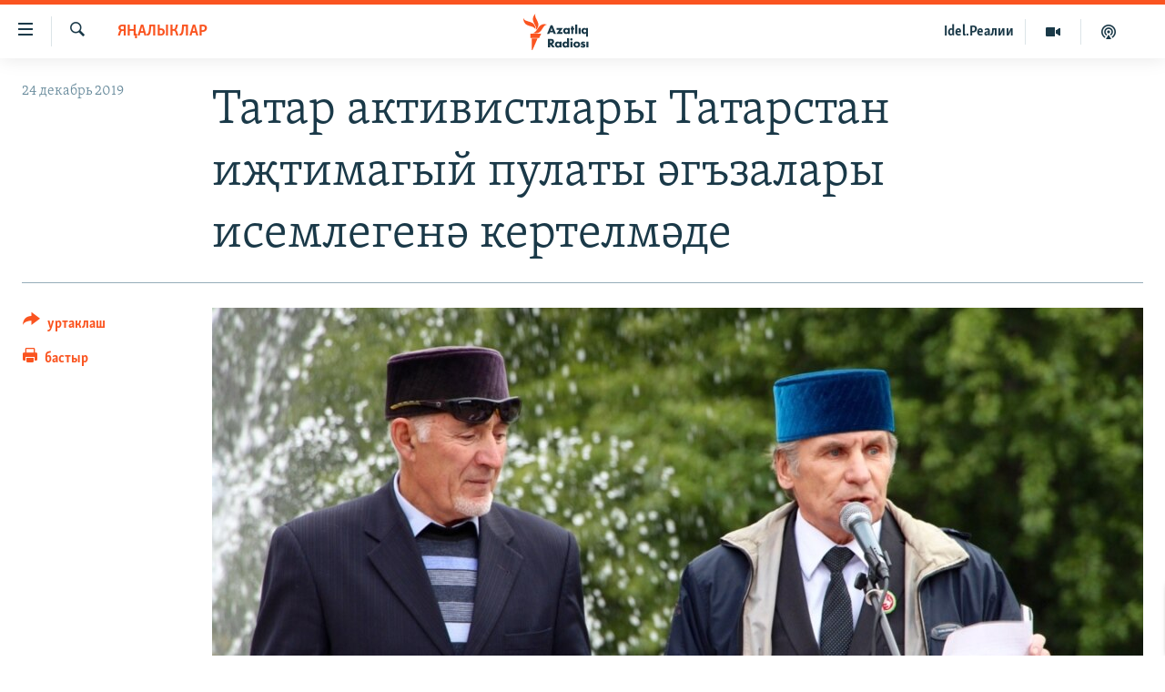

--- FILE ---
content_type: text/html; charset=utf-8
request_url: https://www.azatliq.org/a/%D0%B8%D2%97%D1%82%D0%B8%D0%BC%D0%B0%D0%B3%D1%8B%D0%B9/30341862.html
body_size: 13347
content:

<!DOCTYPE html>
<html lang="tt" dir="ltr" class="no-js">
<head>
<link href="/Content/responsive/RFE/tt-BA/RFE-tt-BA.css?&amp;av=0.0.0.0&amp;cb=370" rel="stylesheet"/>
<script src="https://tags.azatliq.org/rferl-pangea/prod/utag.sync.js"></script> <script type='text/javascript' src='https://www.youtube.com/iframe_api' async></script>
<link rel="manifest" href="/manifest.json">
<script type="text/javascript">
//a general 'js' detection, must be on top level in <head>, due to CSS performance
document.documentElement.className = "js";
var cacheBuster = "370";
var appBaseUrl = "/";
var imgEnhancerBreakpoints = [0, 144, 256, 408, 650, 1023, 1597];
var isLoggingEnabled = false;
var isPreviewPage = false;
var isLivePreviewPage = false;
if (!isPreviewPage) {
window.RFE = window.RFE || {};
window.RFE.cacheEnabledByParam = window.location.href.indexOf('nocache=1') === -1;
const url = new URL(window.location.href);
const params = new URLSearchParams(url.search);
// Remove the 'nocache' parameter
params.delete('nocache');
// Update the URL without the 'nocache' parameter
url.search = params.toString();
window.history.replaceState(null, '', url.toString());
} else {
window.addEventListener('load', function() {
const links = window.document.links;
for (let i = 0; i < links.length; i++) {
links[i].href = '#';
links[i].target = '_self';
}
})
}
var pwaEnabled = true;
var swCacheDisabled;
</script>
<meta charset="utf-8" />
<title>Татар активистлары Татарстан иҗтимагый пулаты әгъзалары исемлегенә кертелмәде </title>
<meta name="description" content="Татар активистлары Татарстан иҗтимагый пулатына депутатлар сайлап куйган әгъзалар исемлегенә кертелмәде. Фәрит Зәкиев бу уңайдан &quot;хакимият бәйсез кешеләрдән курка&quot; дип саный. " />
<meta name="keywords" content="яңалыклар, татарстан" />
<meta name="viewport" content="width=device-width, initial-scale=1.0" />
<meta http-equiv="X-UA-Compatible" content="IE=edge" />
<meta name="robots" content="max-image-preview:large"><meta property="fb:pages" content="139505469404757" />
<meta name="yandex-verification" content="8b6e6cd55829f8fe" />
<meta name="yandex-verification" content="464393d111286980" />
<link href="https://www.azatliq.org/a/иҗтимагый/30341862.html" rel="canonical" />
<meta name="apple-mobile-web-app-title" content="Азатлык радиосы" />
<meta name="apple-mobile-web-app-status-bar-style" content="black" />
<meta name="apple-itunes-app" content="app-id=475986784, app-argument=//30341862.ltr" />
<meta content="Татар активистлары Татарстан иҗтимагый пулаты әгъзалары исемлегенә кертелмәде " property="og:title" />
<meta content="Татар активистлары Татарстан иҗтимагый пулатына депутатлар сайлап куйган әгъзалар исемлегенә кертелмәде. Фәрит Зәкиев бу уңайдан &quot;хакимият бәйсез кешеләрдән курка&quot; дип саный. " property="og:description" />
<meta content="article" property="og:type" />
<meta content="https://www.azatliq.org/a/иҗтимагый/30341862.html" property="og:url" />
<meta content="Азатлык Радиосы" property="og:site_name" />
<meta content="https://www.facebook.com/azatliq" property="article:publisher" />
<meta content="https://gdb.rferl.org/960896e1-5d3d-4db0-b391-055403d5c243_w1200_h630.jpg" property="og:image" />
<meta content="1200" property="og:image:width" />
<meta content="630" property="og:image:height" />
<meta content="568280086670706" property="fb:app_id" />
<meta content="summary_large_image" name="twitter:card" />
<meta content="@Azatliq" name="twitter:site" />
<meta content="https://gdb.rferl.org/960896e1-5d3d-4db0-b391-055403d5c243_w1200_h630.jpg" name="twitter:image" />
<meta content="Татар активистлары Татарстан иҗтимагый пулаты әгъзалары исемлегенә кертелмәде " name="twitter:title" />
<meta content="Татар активистлары Татарстан иҗтимагый пулатына депутатлар сайлап куйган әгъзалар исемлегенә кертелмәде. Фәрит Зәкиев бу уңайдан &quot;хакимият бәйсез кешеләрдән курка&quot; дип саный. " name="twitter:description" />
<link rel="amphtml" href="https://www.azatliq.org/amp/иҗтимагый/30341862.html" />
<script type="application/ld+json">{"articleSection":"яңалыклар","isAccessibleForFree":true,"headline":"Татар активистлары Татарстан иҗтимагый пулаты әгъзалары исемлегенә кертелмәде ","inLanguage":"tt-BA","keywords":"яңалыклар, татарстан","author":{"@type":"Person","name":"RFE/RL"},"datePublished":"2019-12-24 11:30:43Z","dateModified":"2019-12-24 11:37:43Z","publisher":{"logo":{"width":512,"height":220,"@type":"ImageObject","url":"https://www.azatliq.org/Content/responsive/RFE/tt-BA/img/logo.png"},"@type":"NewsMediaOrganization","url":"https://www.azatliq.org","sameAs":["https://www.facebook.com/azatliq","https://www.youtube.com/user/azatliqradiosi","https://www.instagram.com/azatliq/","https://telegram.me/joinchat/CxW5dz9ILszGJNLz9gk_RQ"],"name":"Азатлык Радиосы","alternateName":"Азатлык Радиосы"},"@context":"https://schema.org","@type":"NewsArticle","mainEntityOfPage":"https://www.azatliq.org/a/иҗтимагый/30341862.html","url":"https://www.azatliq.org/a/иҗтимагый/30341862.html","description":"Татар активистлары Татарстан иҗтимагый пулатына депутатлар сайлап куйган әгъзалар исемлегенә кертелмәде. Фәрит Зәкиев бу уңайдан \u0022хакимият бәйсез кешеләрдән курка\u0022 дип саный. ","image":{"width":1080,"height":608,"@type":"ImageObject","url":"https://gdb.rferl.org/960896e1-5d3d-4db0-b391-055403d5c243_w1080_h608.jpg"},"name":"Татар активистлары Татарстан иҗтимагый пулаты әгъзалары исемлегенә кертелмәде "}</script>
<script src="/Scripts/responsive/infographics.b?v=dVbZ-Cza7s4UoO3BqYSZdbxQZVF4BOLP5EfYDs4kqEo1&amp;av=0.0.0.0&amp;cb=370"></script>
<script src="/Scripts/responsive/loader.b?v=Q26XNwrL6vJYKjqFQRDnx01Lk2pi1mRsuLEaVKMsvpA1&amp;av=0.0.0.0&amp;cb=370"></script>
<link rel="icon" type="image/svg+xml" href="/Content/responsive/RFE/img/webApp/favicon.svg" />
<link rel="alternate icon" href="/Content/responsive/RFE/img/webApp/favicon.ico" />
<link rel="mask-icon" color="#ea6903" href="/Content/responsive/RFE/img/webApp/favicon_safari.svg" />
<link rel="apple-touch-icon" sizes="152x152" href="/Content/responsive/RFE/img/webApp/ico-152x152.png" />
<link rel="apple-touch-icon" sizes="144x144" href="/Content/responsive/RFE/img/webApp/ico-144x144.png" />
<link rel="apple-touch-icon" sizes="114x114" href="/Content/responsive/RFE/img/webApp/ico-114x114.png" />
<link rel="apple-touch-icon" sizes="72x72" href="/Content/responsive/RFE/img/webApp/ico-72x72.png" />
<link rel="apple-touch-icon-precomposed" href="/Content/responsive/RFE/img/webApp/ico-57x57.png" />
<link rel="icon" sizes="192x192" href="/Content/responsive/RFE/img/webApp/ico-192x192.png" />
<link rel="icon" sizes="128x128" href="/Content/responsive/RFE/img/webApp/ico-128x128.png" />
<meta name="msapplication-TileColor" content="#ffffff" />
<meta name="msapplication-TileImage" content="/Content/responsive/RFE/img/webApp/ico-144x144.png" />
<link rel="preload" href="/Content/responsive/fonts/Skolar-Lt_LatnCyrl_v2.4.woff" type="font/woff" as="font" crossorigin="anonymous" />
<link rel="alternate" type="application/rss+xml" title="RFE/RL - Top Stories [RSS]" href="/api/" />
<link rel="sitemap" type="application/rss+xml" href="/sitemap.xml" />
</head>
<body class=" nav-no-loaded cc_theme pg-article print-lay-article js-category-to-nav nojs-images ">
<script type="text/javascript" >
var analyticsData = {url:"https://www.azatliq.org/a/%d0%b8%d2%97%d1%82%d0%b8%d0%bc%d0%b0%d0%b3%d1%8b%d0%b9/30341862.html",property_id:"424",article_uid:"30341862",page_title:"Татар активистлары Татарстан иҗтимагый пулаты әгъзалары исемлегенә кертелмәде ",page_type:"article",content_type:"article",subcontent_type:"article",last_modified:"2019-12-24 11:37:43Z",pub_datetime:"2019-12-24 11:30:43Z",pub_year:"2019",pub_month:"12",pub_day:"24",pub_hour:"11",pub_weekday:"Tuesday",section:"яңалыклар",english_section:"news",byline:"",categories:"news,tatarstan",domain:"www.azatliq.org",language:"Tatar-Bashkir",language_service:"RFERL Tatar-Bashkir",platform:"web",copied:"no",copied_article:"",copied_title:"",runs_js:"Yes",cms_release:"8.44.0.0.370",enviro_type:"prod",slug:"иҗтимагый",entity:"RFE",short_language_service:"TB",platform_short:"W",page_name:"Татар активистлары Татарстан иҗтимагый пулаты әгъзалары исемлегенә кертелмәде "};
</script>
<noscript><iframe src="https://www.googletagmanager.com/ns.html?id=GTM-WXZBPZ" height="0" width="0" style="display:none;visibility:hidden"></iframe></noscript><script type="text/javascript" data-cookiecategory="analytics">
var gtmEventObject = Object.assign({}, analyticsData, {event: 'page_meta_ready'});window.dataLayer = window.dataLayer || [];window.dataLayer.push(gtmEventObject);
if (top.location === self.location) { //if not inside of an IFrame
var renderGtm = "true";
if (renderGtm === "true") {
(function(w,d,s,l,i){w[l]=w[l]||[];w[l].push({'gtm.start':new Date().getTime(),event:'gtm.js'});var f=d.getElementsByTagName(s)[0],j=d.createElement(s),dl=l!='dataLayer'?'&l='+l:'';j.async=true;j.src='//www.googletagmanager.com/gtm.js?id='+i+dl;f.parentNode.insertBefore(j,f);})(window,document,'script','dataLayer','GTM-WXZBPZ');
}
}
</script>
<!--Analytics tag js version start-->
<script type="text/javascript" data-cookiecategory="analytics">
var utag_data = Object.assign({}, analyticsData, {});
if(typeof(TealiumTagFrom)==='function' && typeof(TealiumTagSearchKeyword)==='function') {
var utag_from=TealiumTagFrom();var utag_searchKeyword=TealiumTagSearchKeyword();
if(utag_searchKeyword!=null && utag_searchKeyword!=='' && utag_data["search_keyword"]==null) utag_data["search_keyword"]=utag_searchKeyword;if(utag_from!=null && utag_from!=='') utag_data["from"]=TealiumTagFrom();}
if(window.top!== window.self&&utag_data.page_type==="snippet"){utag_data.page_type = 'iframe';}
try{if(window.top!==window.self&&window.self.location.hostname===window.top.location.hostname){utag_data.platform = 'self-embed';utag_data.platform_short = 'se';}}catch(e){if(window.top!==window.self&&window.self.location.search.includes("platformType=self-embed")){utag_data.platform = 'cross-promo';utag_data.platform_short = 'cp';}}
(function(a,b,c,d){ a="https://tags.azatliq.org/rferl-pangea/prod/utag.js"; b=document;c="script";d=b.createElement(c);d.src=a;d.type="text/java"+c;d.async=true; a=b.getElementsByTagName(c)[0];a.parentNode.insertBefore(d,a); })();
</script>
<!--Analytics tag js version end-->
<!-- Analytics tag management NoScript -->
<noscript>
<img style="position: absolute; border: none;" src="https://ssc.azatliq.org/b/ss/bbgprod,bbgentityrferl/1/G.4--NS/818423597?pageName=rfe%3atb%3aw%3aarticle%3a%d0%a2%d0%b0%d1%82%d0%b0%d1%80%20%d0%b0%d0%ba%d1%82%d0%b8%d0%b2%d0%b8%d1%81%d1%82%d0%bb%d0%b0%d1%80%d1%8b%20%d0%a2%d0%b0%d1%82%d0%b0%d1%80%d1%81%d1%82%d0%b0%d0%bd%20%d0%b8%d2%97%d1%82%d0%b8%d0%bc%d0%b0%d0%b3%d1%8b%d0%b9%20%d0%bf%d1%83%d0%bb%d0%b0%d1%82%d1%8b%20%d3%99%d0%b3%d1%8a%d0%b7%d0%b0%d0%bb%d0%b0%d1%80%d1%8b%20%d0%b8%d1%81%d0%b5%d0%bc%d0%bb%d0%b5%d0%b3%d0%b5%d0%bd%d3%99%20%d0%ba%d0%b5%d1%80%d1%82%d0%b5%d0%bb%d0%bc%d3%99%d0%b4%d0%b5%20&amp;c6=%d0%a2%d0%b0%d1%82%d0%b0%d1%80%20%d0%b0%d0%ba%d1%82%d0%b8%d0%b2%d0%b8%d1%81%d1%82%d0%bb%d0%b0%d1%80%d1%8b%20%d0%a2%d0%b0%d1%82%d0%b0%d1%80%d1%81%d1%82%d0%b0%d0%bd%20%d0%b8%d2%97%d1%82%d0%b8%d0%bc%d0%b0%d0%b3%d1%8b%d0%b9%20%d0%bf%d1%83%d0%bb%d0%b0%d1%82%d1%8b%20%d3%99%d0%b3%d1%8a%d0%b7%d0%b0%d0%bb%d0%b0%d1%80%d1%8b%20%d0%b8%d1%81%d0%b5%d0%bc%d0%bb%d0%b5%d0%b3%d0%b5%d0%bd%d3%99%20%d0%ba%d0%b5%d1%80%d1%82%d0%b5%d0%bb%d0%bc%d3%99%d0%b4%d0%b5%20&amp;v36=8.44.0.0.370&amp;v6=D=c6&amp;g=https%3a%2f%2fwww.azatliq.org%2fa%2f%25d0%25b8%25d2%2597%25d1%2582%25d0%25b8%25d0%25bc%25d0%25b0%25d0%25b3%25d1%258b%25d0%25b9%2f30341862.html&amp;c1=D=g&amp;v1=D=g&amp;events=event1,event52&amp;c16=rferl%20tatar-bashkir&amp;v16=D=c16&amp;c5=news&amp;v5=D=c5&amp;ch=%d1%8f%d2%a3%d0%b0%d0%bb%d1%8b%d0%ba%d0%bb%d0%b0%d1%80&amp;c15=tatar-bashkir&amp;v15=D=c15&amp;c4=article&amp;v4=D=c4&amp;c14=30341862&amp;v14=D=c14&amp;v20=no&amp;c17=web&amp;v17=D=c17&amp;mcorgid=518abc7455e462b97f000101%40adobeorg&amp;server=www.azatliq.org&amp;pageType=D=c4&amp;ns=bbg&amp;v29=D=server&amp;v25=rfe&amp;v30=424&amp;v105=D=User-Agent " alt="analytics" width="1" height="1" /></noscript>
<!-- End of Analytics tag management NoScript -->
<!--*** Accessibility links - For ScreenReaders only ***-->
<section>
<div class="sr-only">
<h2>Accessibility links</h2>
<ul>
<li><a href="#content" data-disable-smooth-scroll="1">төп эчтәлек</a></li>
<li><a href="#navigation" data-disable-smooth-scroll="1">төп меню</a></li>
<li><a href="#txtHeaderSearch" data-disable-smooth-scroll="1">эзләү</a></li>
</ul>
</div>
</section>
<div dir="ltr">
<div id="page">
<aside>
<div class="c-lightbox overlay-modal">
<div class="c-lightbox__intro">
<h2 class="c-lightbox__intro-title"></h2>
<button class="btn btn--rounded c-lightbox__btn c-lightbox__intro-next" title="алга">
<span class="ico ico--rounded ico-chevron-forward"></span>
<span class="sr-only">алга</span>
</button>
</div>
<div class="c-lightbox__nav">
<button class="btn btn--rounded c-lightbox__btn c-lightbox__btn--close" title="тәрәзне яп">
<span class="ico ico--rounded ico-close"></span>
<span class="sr-only">тәрәзне яп</span>
</button>
<button class="btn btn--rounded c-lightbox__btn c-lightbox__btn--prev" title="артка">
<span class="ico ico--rounded ico-chevron-backward"></span>
<span class="sr-only">артка</span>
</button>
<button class="btn btn--rounded c-lightbox__btn c-lightbox__btn--next" title="алга">
<span class="ico ico--rounded ico-chevron-forward"></span>
<span class="sr-only">алга</span>
</button>
</div>
<div class="c-lightbox__content-wrap">
<figure class="c-lightbox__content">
<span class="c-spinner c-spinner--lightbox">
<img src="/Content/responsive/img/player-spinner.png"
alt="please wait"
title="please wait" />
</span>
<div class="c-lightbox__img">
<div class="thumb">
<img src="" alt="" />
</div>
</div>
<figcaption>
<div class="c-lightbox__info c-lightbox__info--foot">
<span class="c-lightbox__counter"></span>
<span class="caption c-lightbox__caption"></span>
</div>
</figcaption>
</figure>
</div>
<div class="hidden">
<div class="content-advisory__box content-advisory__box--lightbox">
<span class="content-advisory__box-text">Бу сурәттә кайбер кулланучылар тетрәндергеч йә рәнҗетерлек дип санарлык эчтәлек бар</span>
<button class="btn btn--transparent content-advisory__box-btn m-t-md" value="text" type="button">
<span class="btn__text">
Карар өчен басыгыз
</span>
</button>
</div>
</div>
</div>
<div class="print-dialogue">
<div class="container">
<h3 class="print-dialogue__title section-head">Нәрсәләрне бастырырга:</h3>
<div class="print-dialogue__opts">
<ul class="print-dialogue__opt-group">
<li class="form__group form__group--checkbox">
<input class="form__check " id="checkboxImages" name="checkboxImages" type="checkbox" checked="checked" />
<label for="checkboxImages" class="form__label m-t-md">Сурәтләр</label>
</li>
<li class="form__group form__group--checkbox">
<input class="form__check " id="checkboxMultimedia" name="checkboxMultimedia" type="checkbox" checked="checked" />
<label for="checkboxMultimedia" class="form__label m-t-md">Мультимедиа</label>
</li>
</ul>
<ul class="print-dialogue__opt-group">
<li class="form__group form__group--checkbox">
<input class="form__check " id="checkboxEmbedded" name="checkboxEmbedded" type="checkbox" checked="checked" />
<label for="checkboxEmbedded" class="form__label m-t-md">Кыстырмалар</label>
</li>
<li class="hidden">
<input class="form__check " id="checkboxComments" name="checkboxComments" type="checkbox" />
<label for="checkboxComments" class="form__label m-t-md">Фикерләр</label>
</li>
</ul>
</div>
<div class="print-dialogue__buttons">
<button class="btn btn--secondary close-button" type="button" title="баш тарт">
<span class="btn__text ">баш тарт</span>
</button>
<button class="btn btn-cust-print m-l-sm" type="button" title="бастыр">
<span class="btn__text ">бастыр</span>
</button>
</div>
</div>
</div>
<div class="ctc-message pos-fix">
<div class="ctc-message__inner">сылтама хәтергә алынды</div>
</div>
</aside>
<div class="hdr-20 hdr-20--big">
<div class="hdr-20__inner">
<div class="hdr-20__max pos-rel">
<div class="hdr-20__side hdr-20__side--primary d-flex">
<label data-for="main-menu-ctrl" data-switcher-trigger="true" data-switch-target="main-menu-ctrl" class="burger hdr-trigger pos-rel trans-trigger" data-trans-evt="click" data-trans-id="menu">
<span class="ico ico-close hdr-trigger__ico hdr-trigger__ico--close burger__ico burger__ico--close"></span>
<span class="ico ico-menu hdr-trigger__ico hdr-trigger__ico--open burger__ico burger__ico--open"></span>
</label>
<div class="menu-pnl pos-fix trans-target" data-switch-target="main-menu-ctrl" data-trans-id="menu">
<div class="menu-pnl__inner">
<nav class="main-nav menu-pnl__item menu-pnl__item--first">
<ul class="main-nav__list accordeon" data-analytics-tales="false" data-promo-name="link" data-location-name="nav,secnav">
<li class="main-nav__item">
<a class="main-nav__item-name main-nav__item-name--link" href="/z/570" title="яңалыклар" data-item-name="news" >яңалыклар</a>
</li>
<li class="main-nav__item">
<a class="main-nav__item-name main-nav__item-name--link" href="/z/572" title="башкортстан" data-item-name="bashkortostan" >башкортстан</a>
</li>
<li class="main-nav__item">
<a class="main-nav__item-name main-nav__item-name--link" href="/z/571" title="татарстан" data-item-name="tatarstan" >татарстан</a>
</li>
<li class="main-nav__item">
<a class="main-nav__item-name main-nav__item-name--link" href="/z/805" title="кырым" data-item-name="crimea" >кырым</a>
</li>
<li class="main-nav__item">
<a class="main-nav__item-name main-nav__item-name--link" href="/z/573" title="татар-башкорт дөньясы" data-item-name="region" >татар-башкорт дөньясы</a>
</li>
<li class="main-nav__item">
<a class="main-nav__item-name main-nav__item-name--link" href="/z/22623" title="сугыш" data-item-name="war_in_ukraine" >сугыш</a>
</li>
<li class="main-nav__item">
<a class="main-nav__item-name main-nav__item-name--link" href="/p/8512.html" title="Безне томаладылар" data-item-name="blocked" >Безне томаладылар</a>
</li>
<li class="main-nav__item accordeon__item" data-switch-target="menu-item-644">
<label class="main-nav__item-name main-nav__item-name--label accordeon__control-label" data-switcher-trigger="true" data-for="menu-item-644">
шәлкемнәр
<span class="ico ico-chevron-down main-nav__chev"></span>
</label>
<div class="main-nav__sub-list">
<a class="main-nav__item-name main-nav__item-name--link main-nav__item-name--sub" href="/z/583" title="әңгәмә" data-item-name="interview" >әңгәмә</a>
<a class="main-nav__item-name main-nav__item-name--link main-nav__item-name--sub" href="/z/2191" title="комментар" data-item-name="comment" >комментар</a>
<a class="main-nav__item-name main-nav__item-name--link main-nav__item-name--sub" href="/z/888" title="дини тормыш" data-item-name="program_religion" >дини тормыш</a>
<a class="main-nav__item-name main-nav__item-name--link main-nav__item-name--sub" href="/z/703" title="пәрәвез" data-item-name="program_internet" >пәрәвез</a>
<a class="main-nav__item-name main-nav__item-name--link main-nav__item-name--sub" href="/z/581" title="фән-фәсмәтән" data-item-name="program_science" >фән-фәсмәтән</a>
<a class="main-nav__item-name main-nav__item-name--link main-nav__item-name--sub" href="/z/17503" title="киноханә" data-item-name="cinema" >киноханә</a>
</div>
</li>
<li class="main-nav__item">
<a class="main-nav__item-name main-nav__item-name--link" href="/z/23529" title="Дөнья хәлләре" data-item-name="rferl-world" >Дөнья хәлләре</a>
</li>
<li class="main-nav__item">
<a class="main-nav__item-name main-nav__item-name--link" href="/z/22501" title="татарча подкаст" data-item-name="tatar_podcast2" >татарча подкаст</a>
</li>
</ul>
</nav>
<div class="menu-pnl__item">
<a href="https://www.azatliq.org/eyde" class="menu-pnl__item-link" alt="ӘЙДӘ ONLINE">ӘЙДӘ ONLINE</a>
<a href="https://www.idelreal.org" class="menu-pnl__item-link" alt="IDEL.РЕАЛИИ">IDEL.РЕАЛИИ</a>
</div>
<div class="menu-pnl__item menu-pnl__item--social">
<h5 class="menu-pnl__sub-head">Безгә кушылыгыз!</h5>
<a href="https://www.facebook.com/azatliq" title="Без Facebook-та" data-analytics-text="follow_on_facebook" class="btn btn--rounded btn--social-inverted menu-pnl__btn js-social-btn btn-facebook" target="_blank" rel="noopener">
<span class="ico ico-facebook-alt ico--rounded"></span>
</a>
<a href="https://www.youtube.com/user/azatliqradiosi" title="Безнең Youtube каналы" data-analytics-text="follow_on_youtube" class="btn btn--rounded btn--social-inverted menu-pnl__btn js-social-btn btn-youtube" target="_blank" rel="noopener">
<span class="ico ico-youtube ico--rounded"></span>
</a>
<a href="https://www.instagram.com/azatliq/" title="Без Instagram-да" data-analytics-text="follow_on_instagram" class="btn btn--rounded btn--social-inverted menu-pnl__btn js-social-btn btn-instagram" target="_blank" rel="noopener">
<span class="ico ico-instagram ico--rounded"></span>
</a>
<a href="https://telegram.me/joinchat/CxW5dz9ILszGJNLz9gk_RQ" title="Без Telegram-да" data-analytics-text="follow_on_telegram" class="btn btn--rounded btn--social-inverted menu-pnl__btn js-social-btn btn-telegram" target="_blank" rel="noopener">
<span class="ico ico-telegram ico--rounded"></span>
</a>
</div>
<div class="menu-pnl__item">
<a href="/navigation/allsites" class="menu-pnl__item-link">
<span class="ico ico-languages "></span>
БАШКА ТЕЛЛӘРДӘ
</a>
</div>
</div>
</div>
<label data-for="top-search-ctrl" data-switcher-trigger="true" data-switch-target="top-search-ctrl" class="top-srch-trigger hdr-trigger">
<span class="ico ico-close hdr-trigger__ico hdr-trigger__ico--close top-srch-trigger__ico top-srch-trigger__ico--close"></span>
<span class="ico ico-search hdr-trigger__ico hdr-trigger__ico--open top-srch-trigger__ico top-srch-trigger__ico--open"></span>
</label>
<div class="srch-top srch-top--in-header" data-switch-target="top-search-ctrl">
<div class="container">
<form action="/s" class="srch-top__form srch-top__form--in-header" id="form-topSearchHeader" method="get" role="search"><label for="txtHeaderSearch" class="sr-only">эзләү</label>
<input type="text" id="txtHeaderSearch" name="k" placeholder="эзләгән табар.." accesskey="s" value="" class="srch-top__input analyticstag-event" onkeydown="if (event.keyCode === 13) { FireAnalyticsTagEventOnSearch('search', $dom.get('#txtHeaderSearch')[0].value) }" />
<button title="эзләү" type="submit" class="btn btn--top-srch analyticstag-event" onclick="FireAnalyticsTagEventOnSearch('search', $dom.get('#txtHeaderSearch')[0].value) ">
<span class="ico ico-search"></span>
</button></form>
</div>
</div>
<a href="/" class="main-logo-link">
<img src="/Content/responsive/RFE/tt-BA/img/logo-compact.svg" class="main-logo main-logo--comp" alt="site logo">
<img src="/Content/responsive/RFE/tt-BA/img/logo.svg" class="main-logo main-logo--big" alt="site logo">
</a>
</div>
<div class="hdr-20__side hdr-20__side--secondary d-flex">
<a href="/z/22501" title="Татарча подкаст" class="hdr-20__secondary-item" data-item-name="podcast">
<span class="ico ico-podcast hdr-20__secondary-icon"></span>
</a>
<a href="/z/2710" title="Мультимедиа" class="hdr-20__secondary-item" data-item-name="video">
<span class="ico ico-video hdr-20__secondary-icon"></span>
</a>
<a href="https://www.idelreal.org" title="Idel.Реалии" class="hdr-20__secondary-item hdr-20__secondary-item--lang" data-item-name="satellite">
Idel.Реалии
</a>
<a href="/s" title="эзләү" class="hdr-20__secondary-item hdr-20__secondary-item--search" data-item-name="search">
<span class="ico ico-search hdr-20__secondary-icon hdr-20__secondary-icon--search"></span>
</a>
<div class="srch-bottom">
<form action="/s" class="srch-bottom__form d-flex" id="form-bottomSearch" method="get" role="search"><label for="txtSearch" class="sr-only">эзләү</label>
<input type="search" id="txtSearch" name="k" placeholder="эзләгән табар.." accesskey="s" value="" class="srch-bottom__input analyticstag-event" onkeydown="if (event.keyCode === 13) { FireAnalyticsTagEventOnSearch('search', $dom.get('#txtSearch')[0].value) }" />
<button title="эзләү" type="submit" class="btn btn--bottom-srch analyticstag-event" onclick="FireAnalyticsTagEventOnSearch('search', $dom.get('#txtSearch')[0].value) ">
<span class="ico ico-search"></span>
</button></form>
</div>
</div>
<img src="/Content/responsive/RFE/tt-BA/img/logo-print.gif" class="logo-print" alt="site logo">
<img src="/Content/responsive/RFE/tt-BA/img/logo-print_color.png" class="logo-print logo-print--color" alt="site logo">
</div>
</div>
</div>
<script>
if (document.body.className.indexOf('pg-home') > -1) {
var nav2In = document.querySelector('.hdr-20__inner');
var nav2Sec = document.querySelector('.hdr-20__side--secondary');
var secStyle = window.getComputedStyle(nav2Sec);
if (nav2In && window.pageYOffset < 150 && secStyle['position'] !== 'fixed') {
nav2In.classList.add('hdr-20__inner--big')
}
}
</script>
<div class="c-hlights c-hlights--breaking c-hlights--no-item" data-hlight-display="mobile,desktop">
<div class="c-hlights__wrap container p-0">
<div class="c-hlights__nav">
<a role="button" href="#" title="артка">
<span class="ico ico-chevron-backward m-0"></span>
<span class="sr-only">артка</span>
</a>
<a role="button" href="#" title="алга">
<span class="ico ico-chevron-forward m-0"></span>
<span class="sr-only">алга</span>
</a>
</div>
<span class="c-hlights__label">
<span class="">Кайнар хәбәр</span>
<span class="switcher-trigger">
<label data-for="more-less-1" data-switcher-trigger="true" class="switcher-trigger__label switcher-trigger__label--more p-b-0" title="күбрәк күрсәт">
<span class="ico ico-chevron-down"></span>
</label>
<label data-for="more-less-1" data-switcher-trigger="true" class="switcher-trigger__label switcher-trigger__label--less p-b-0" title="азрак күрсәт">
<span class="ico ico-chevron-up"></span>
</label>
</span>
</span>
<ul class="c-hlights__items switcher-target" data-switch-target="more-less-1">
</ul>
</div>
</div> <div id="content">
<main class="container">
<div class="hdr-container">
<div class="row">
<div class="col-category col-xs-12 col-md-2 pull-left"> <div class="category js-category">
<a class="" href="/z/570">яңалыклар</a> </div>
</div><div class="col-title col-xs-12 col-md-10 pull-right"> <h1 class="title pg-title">
Татар активистлары Татарстан иҗтимагый пулаты әгъзалары исемлегенә кертелмәде
</h1>
</div><div class="col-publishing-details col-xs-12 col-sm-12 col-md-2 pull-left"> <div class="publishing-details ">
<div class="published">
<span class="date" >
<time pubdate="pubdate" datetime="2019-12-24T14:30:43+03:00">
24 декабрь 2019
</time>
</span>
</div>
</div>
</div><div class="col-lg-12 separator"> <div class="separator">
<hr class="title-line" />
</div>
</div><div class="col-multimedia col-xs-12 col-md-10 pull-right"> <div class="cover-media">
<figure class="media-image js-media-expand">
<div class="img-wrap">
<div class="thumb thumb16_9">
<img src="https://gdb.rferl.org/960896e1-5d3d-4db0-b391-055403d5c243_w250_r1_s.jpg" alt="Фәрит Зәкиев (у) " />
</div>
</div>
<figcaption>
<span class="caption">Фәрит Зәкиев (у) </span>
</figcaption>
</figure>
</div>
</div><div class="col-xs-12 col-md-2 pull-left article-share pos-rel"> <div class="share--box">
<div class="sticky-share-container" style="display:none">
<div class="container">
<a href="https://www.azatliq.org" id="logo-sticky-share">&nbsp;</a>
<div class="pg-title pg-title--sticky-share">
Татар активистлары Татарстан иҗтимагый пулаты әгъзалары исемлегенә кертелмәде
</div>
<div class="sticked-nav-actions">
<!--This part is for sticky navigation display-->
<p class="buttons link-content-sharing p-0 ">
<button class="btn btn--link btn-content-sharing p-t-0 " id="btnContentSharing" value="text" role="Button" type="" title="башка челтәрләр">
<span class="ico ico-share ico--l"></span>
<span class="btn__text ">
уртаклаш
</span>
</button>
</p>
<aside class="content-sharing js-content-sharing js-content-sharing--apply-sticky content-sharing--sticky"
role="complementary"
data-share-url="https://www.azatliq.org/a/%d0%b8%d2%97%d1%82%d0%b8%d0%bc%d0%b0%d0%b3%d1%8b%d0%b9/30341862.html" data-share-title="Татар активистлары Татарстан иҗтимагый пулаты әгъзалары исемлегенә кертелмәде " data-share-text="Татар активистлары Татарстан иҗтимагый пулатына депутатлар сайлап куйган әгъзалар исемлегенә кертелмәде. Фәрит Зәкиев бу уңайдан &quot;хакимият бәйсез кешеләрдән курка&quot; дип саный. ">
<div class="content-sharing__popover">
<h6 class="content-sharing__title">уртаклаш</h6>
<button href="#close" id="btnCloseSharing" class="btn btn--text-like content-sharing__close-btn">
<span class="ico ico-close ico--l"></span>
</button>
<ul class="content-sharing__list">
<li class="content-sharing__item">
<div class="ctc ">
<input type="text" class="ctc__input" readonly="readonly">
<a href="" js-href="https://www.azatliq.org/a/%d0%b8%d2%97%d1%82%d0%b8%d0%bc%d0%b0%d0%b3%d1%8b%d0%b9/30341862.html" class="content-sharing__link ctc__button">
<span class="ico ico-copy-link ico--rounded ico--s"></span>
<span class="content-sharing__link-text">сылтама</span>
</a>
</div>
</li>
<li class="content-sharing__item">
<a href="https://telegram.me/share/url?url=https%3a%2f%2fwww.azatliq.org%2fa%2f%25d0%25b8%25d2%2597%25d1%2582%25d0%25b8%25d0%25bc%25d0%25b0%25d0%25b3%25d1%258b%25d0%25b9%2f30341862.html"
data-analytics-text="share_on_telegram"
title="Telegram" target="_blank"
class="content-sharing__link js-social-btn">
<span class="ico ico-telegram ico--rounded ico--s"></span>
<span class="content-sharing__link-text">Telegram</span>
</a>
</li>
<li class="content-sharing__item visible-xs-inline-block visible-sm-inline-block">
<a href="whatsapp://send?text=https%3a%2f%2fwww.azatliq.org%2fa%2f%25d0%25b8%25d2%2597%25d1%2582%25d0%25b8%25d0%25bc%25d0%25b0%25d0%25b3%25d1%258b%25d0%25b9%2f30341862.html"
data-analytics-text="share_on_whatsapp"
title="WhatsApp" target="_blank"
class="content-sharing__link js-social-btn">
<span class="ico ico-whatsapp ico--rounded ico--s"></span>
<span class="content-sharing__link-text">WhatsApp</span>
</a>
</li>
<li class="content-sharing__item visible-md-inline-block visible-lg-inline-block">
<a href="https://web.whatsapp.com/send?text=https%3a%2f%2fwww.azatliq.org%2fa%2f%25d0%25b8%25d2%2597%25d1%2582%25d0%25b8%25d0%25bc%25d0%25b0%25d0%25b3%25d1%258b%25d0%25b9%2f30341862.html"
data-analytics-text="share_on_whatsapp_desktop"
title="WhatsApp" target="_blank"
class="content-sharing__link js-social-btn">
<span class="ico ico-whatsapp ico--rounded ico--s"></span>
<span class="content-sharing__link-text">WhatsApp</span>
</a>
</li>
<li class="content-sharing__item">
<a href="https://facebook.com/sharer.php?u=https%3a%2f%2fwww.azatliq.org%2fa%2f%25d0%25b8%25d2%2597%25d1%2582%25d0%25b8%25d0%25bc%25d0%25b0%25d0%25b3%25d1%258b%25d0%25b9%2f30341862.html"
data-analytics-text="share_on_facebook"
title="Facebook" target="_blank"
class="content-sharing__link js-social-btn">
<span class="ico ico-facebook ico--rounded ico--s"></span>
<span class="content-sharing__link-text">Facebook</span>
</a>
</li>
<li class="content-sharing__item">
<a href="https://twitter.com/share?url=https%3a%2f%2fwww.azatliq.org%2fa%2f%25d0%25b8%25d2%2597%25d1%2582%25d0%25b8%25d0%25bc%25d0%25b0%25d0%25b3%25d1%258b%25d0%25b9%2f30341862.html&amp;text=%d0%a2%d0%b0%d1%82%d0%b0%d1%80+%d0%b0%d0%ba%d1%82%d0%b8%d0%b2%d0%b8%d1%81%d1%82%d0%bb%d0%b0%d1%80%d1%8b+%d0%a2%d0%b0%d1%82%d0%b0%d1%80%d1%81%d1%82%d0%b0%d0%bd+%d0%b8%d2%97%d1%82%d0%b8%d0%bc%d0%b0%d0%b3%d1%8b%d0%b9+%d0%bf%d1%83%d0%bb%d0%b0%d1%82%d1%8b+%d3%99%d0%b3%d1%8a%d0%b7%d0%b0%d0%bb%d0%b0%d1%80%d1%8b+%d0%b8%d1%81%d0%b5%d0%bc%d0%bb%d0%b5%d0%b3%d0%b5%d0%bd%d3%99+%d0%ba%d0%b5%d1%80%d1%82%d0%b5%d0%bb%d0%bc%d3%99%d0%b4%d0%b5+"
data-analytics-text="share_on_twitter"
title="X (Twitter)" target="_blank"
class="content-sharing__link js-social-btn">
<span class="ico ico-twitter ico--rounded ico--s"></span>
<span class="content-sharing__link-text">X (Twitter)</span>
</a>
</li>
<li class="content-sharing__item">
<a href="mailto:?body=https%3a%2f%2fwww.azatliq.org%2fa%2f%25d0%25b8%25d2%2597%25d1%2582%25d0%25b8%25d0%25bc%25d0%25b0%25d0%25b3%25d1%258b%25d0%25b9%2f30341862.html&amp;subject=Татар активистлары Татарстан иҗтимагый пулаты әгъзалары исемлегенә кертелмәде "
title="Email"
class="content-sharing__link ">
<span class="ico ico-email ico--rounded ico--s"></span>
<span class="content-sharing__link-text">Email</span>
</a>
</li>
</ul>
</div>
</aside>
</div>
</div>
</div>
<div class="links">
<p class="buttons link-content-sharing p-0 ">
<button class="btn btn--link btn-content-sharing p-t-0 " id="btnContentSharing" value="text" role="Button" type="" title="башка челтәрләр">
<span class="ico ico-share ico--l"></span>
<span class="btn__text ">
уртаклаш
</span>
</button>
</p>
<aside class="content-sharing js-content-sharing " role="complementary"
data-share-url="https://www.azatliq.org/a/%d0%b8%d2%97%d1%82%d0%b8%d0%bc%d0%b0%d0%b3%d1%8b%d0%b9/30341862.html" data-share-title="Татар активистлары Татарстан иҗтимагый пулаты әгъзалары исемлегенә кертелмәде " data-share-text="Татар активистлары Татарстан иҗтимагый пулатына депутатлар сайлап куйган әгъзалар исемлегенә кертелмәде. Фәрит Зәкиев бу уңайдан &quot;хакимият бәйсез кешеләрдән курка&quot; дип саный. ">
<div class="content-sharing__popover">
<h6 class="content-sharing__title">уртаклаш</h6>
<button href="#close" id="btnCloseSharing" class="btn btn--text-like content-sharing__close-btn">
<span class="ico ico-close ico--l"></span>
</button>
<ul class="content-sharing__list">
<li class="content-sharing__item">
<div class="ctc ">
<input type="text" class="ctc__input" readonly="readonly">
<a href="" js-href="https://www.azatliq.org/a/%d0%b8%d2%97%d1%82%d0%b8%d0%bc%d0%b0%d0%b3%d1%8b%d0%b9/30341862.html" class="content-sharing__link ctc__button">
<span class="ico ico-copy-link ico--rounded ico--l"></span>
<span class="content-sharing__link-text">сылтама</span>
</a>
</div>
</li>
<li class="content-sharing__item">
<a href="https://telegram.me/share/url?url=https%3a%2f%2fwww.azatliq.org%2fa%2f%25d0%25b8%25d2%2597%25d1%2582%25d0%25b8%25d0%25bc%25d0%25b0%25d0%25b3%25d1%258b%25d0%25b9%2f30341862.html"
data-analytics-text="share_on_telegram"
title="Telegram" target="_blank"
class="content-sharing__link js-social-btn">
<span class="ico ico-telegram ico--rounded ico--l"></span>
<span class="content-sharing__link-text">Telegram</span>
</a>
</li>
<li class="content-sharing__item visible-xs-inline-block visible-sm-inline-block">
<a href="whatsapp://send?text=https%3a%2f%2fwww.azatliq.org%2fa%2f%25d0%25b8%25d2%2597%25d1%2582%25d0%25b8%25d0%25bc%25d0%25b0%25d0%25b3%25d1%258b%25d0%25b9%2f30341862.html"
data-analytics-text="share_on_whatsapp"
title="WhatsApp" target="_blank"
class="content-sharing__link js-social-btn">
<span class="ico ico-whatsapp ico--rounded ico--l"></span>
<span class="content-sharing__link-text">WhatsApp</span>
</a>
</li>
<li class="content-sharing__item visible-md-inline-block visible-lg-inline-block">
<a href="https://web.whatsapp.com/send?text=https%3a%2f%2fwww.azatliq.org%2fa%2f%25d0%25b8%25d2%2597%25d1%2582%25d0%25b8%25d0%25bc%25d0%25b0%25d0%25b3%25d1%258b%25d0%25b9%2f30341862.html"
data-analytics-text="share_on_whatsapp_desktop"
title="WhatsApp" target="_blank"
class="content-sharing__link js-social-btn">
<span class="ico ico-whatsapp ico--rounded ico--l"></span>
<span class="content-sharing__link-text">WhatsApp</span>
</a>
</li>
<li class="content-sharing__item">
<a href="https://facebook.com/sharer.php?u=https%3a%2f%2fwww.azatliq.org%2fa%2f%25d0%25b8%25d2%2597%25d1%2582%25d0%25b8%25d0%25bc%25d0%25b0%25d0%25b3%25d1%258b%25d0%25b9%2f30341862.html"
data-analytics-text="share_on_facebook"
title="Facebook" target="_blank"
class="content-sharing__link js-social-btn">
<span class="ico ico-facebook ico--rounded ico--l"></span>
<span class="content-sharing__link-text">Facebook</span>
</a>
</li>
<li class="content-sharing__item">
<a href="https://twitter.com/share?url=https%3a%2f%2fwww.azatliq.org%2fa%2f%25d0%25b8%25d2%2597%25d1%2582%25d0%25b8%25d0%25bc%25d0%25b0%25d0%25b3%25d1%258b%25d0%25b9%2f30341862.html&amp;text=%d0%a2%d0%b0%d1%82%d0%b0%d1%80+%d0%b0%d0%ba%d1%82%d0%b8%d0%b2%d0%b8%d1%81%d1%82%d0%bb%d0%b0%d1%80%d1%8b+%d0%a2%d0%b0%d1%82%d0%b0%d1%80%d1%81%d1%82%d0%b0%d0%bd+%d0%b8%d2%97%d1%82%d0%b8%d0%bc%d0%b0%d0%b3%d1%8b%d0%b9+%d0%bf%d1%83%d0%bb%d0%b0%d1%82%d1%8b+%d3%99%d0%b3%d1%8a%d0%b7%d0%b0%d0%bb%d0%b0%d1%80%d1%8b+%d0%b8%d1%81%d0%b5%d0%bc%d0%bb%d0%b5%d0%b3%d0%b5%d0%bd%d3%99+%d0%ba%d0%b5%d1%80%d1%82%d0%b5%d0%bb%d0%bc%d3%99%d0%b4%d0%b5+"
data-analytics-text="share_on_twitter"
title="X (Twitter)" target="_blank"
class="content-sharing__link js-social-btn">
<span class="ico ico-twitter ico--rounded ico--l"></span>
<span class="content-sharing__link-text">X (Twitter)</span>
</a>
</li>
<li class="content-sharing__item">
<a href="mailto:?body=https%3a%2f%2fwww.azatliq.org%2fa%2f%25d0%25b8%25d2%2597%25d1%2582%25d0%25b8%25d0%25bc%25d0%25b0%25d0%25b3%25d1%258b%25d0%25b9%2f30341862.html&amp;subject=Татар активистлары Татарстан иҗтимагый пулаты әгъзалары исемлегенә кертелмәде "
title="Email"
class="content-sharing__link ">
<span class="ico ico-email ico--rounded ico--l"></span>
<span class="content-sharing__link-text">Email</span>
</a>
</li>
</ul>
</div>
</aside>
<p class="link-print visible-md visible-lg buttons p-0">
<button class="btn btn--link btn-print p-t-0" onclick="if (typeof FireAnalyticsTagEvent === 'function') {FireAnalyticsTagEvent({ on_page_event: 'print_story' });}return false" title="(CTRL+P)">
<span class="ico ico-print"></span>
<span class="btn__text">бастыр</span>
</button>
</p>
</div>
</div>
</div>
</div>
</div>
<div class="body-container">
<div class="row">
<div class="col-xs-12 col-sm-12 col-md-10 col-lg-10 pull-right">
<div class="row">
<div class="col-xs-12 col-sm-12 col-md-8 col-lg-8 pull-left bottom-offset content-offset">
<div class="intro intro--bold" >
<p >Татар активистлары Татарстан иҗтимагый пулатына депутатлар сайлап куйган әгъзалар исемлегенә кертелмәде. Фәрит Зәкиев бу уңайдан &quot;хакимият бәйсез кешеләрдән курка&quot; дип саный. </p>
</div>
<div id="article-content" class="content-floated-wrap fb-quotable">
<div class="wsw">
<p>Бөтентатар иҗтимагый үзәге президиумы рәисе <strong>Фәрит Зәкиев</strong>, &quot;Үзләре оешкан Татарстан иҗтимагый шуралары&quot; башлыгы <strong>Равил Мөхәммәтҗанов</strong> һәм Татарстан аксакаллары шурасы башлыгы<strong> Рәүф Ибраһимов</strong> Татарстан иҗтимагый пулаты әгъзалары булып сайланмады. Иҗтимагый пулат әгъзаларын 24 декабрьдә республика депутатлары раслады. </p>
<p>Пулатка шулай ук тагын биш кеше үтә алмады. </p>
<p>Татар иҗтимагый үзәк рәисе Фәрит Зәкиев намзәтен Татарстанның качакларга һәм мәҗбүри күченеп килүчеләргә ярдәм күрсәтү фонды тәкъдим иткән иде. Фәрит Зәкиев аның шәхесенә Татарстан парламенты депутатлары каршы тавыш бирүләрен тискәре бәяли.</p>
<p>&quot;Безнең намзәтләр тавыш бирүдә узуына артык өметләнмәдем дә, чөнки мин дә, Равил Мөхәммәтҗәнов та, Рәүф Ибраһимов та номенклатура кешеләре түгел. Хакимият бәйсез кешеләрдән курка. Гәрчә Татарстанның Иҗтимагый пулаты яңарырга тиеш. Анда яңа, үзгә фикерле һәм яшь кешеләр кирәк. Ярар, мин дә, Татар иҗтимагый үзәк тәкъдим иткән намзәт Равил Мөхәммәтҗанов үтмәгән ди, әмма аксакаллар шурасыннан Рәүф Ибраһимов баланс өчен булса да Иҗтимагый пулатта кирәк иде&quot;, диде ул Азатлыкка.</p>
<p>Татарстан иҗтимагый пулаты составында 60 кеше булачак. Аларын өчтән бер өлешен - депутатлар, тагын 20 кешене республика президенты расларга, ә калган өлешен әлеге расланган әгъзалар сайларга тиеш. </p>
<p>Депутатлар <strong>Диана Әхмәтшина, Тимур Бикмуллин, Илсөяр Гарифуллина, Дамир Динниулов, Изольда Жуйкова, Радий Зарипов, Владимир Иванов, Альберт Карпов, Людмила Китайцева, Андрей Королев, Артем Кузнецов, Артур Мостаев, Рафил Ногманов, Лариса Расческова, Дмитрий Дмитрий, Яна Сирюкова, Любовь Смирнова, Илдар Суфияров, Светлана Филиппова, Дмитрий Хафизо</strong>в исемнәрен раслады.</p>
<p>Фәрит Зәкиев, Равил Мөхәммәтҗанов, Рәүф Ибраһимов федераль хакимиятннең тел сәясәтен әледән-әле тәнкыйтьләп тора, татар телен яклап күпсанлы митинглар оештырып килә. </p><div class="clear"></div>
<div class="wsw__embed">
<div class="infgraphicsAttach" >
<script type="text/javascript">
initInfographics(
{
groups:[],
params:[],
isMobile:true
});
</script>
<style>
#GR-1373 {
height: 80px;
outline: 2px solid #efefef;
padding: 0 20px;
}
#GR-1373 img {
width: 65px;
margin-right:20px;
}
#GR-1373 h4{
font-size: 19px;
text-transform: uppercase;
color: #25363c;
}
#GR-1373 h4 span {
color: #24a5d9;
}
#GR-1373:hover {
outline: 2px solid #24a5d9;
}
</style>
<link href="https://docs.rferl.org/branding/cdn/html_banners/banners-styles.css" rel="stylesheet">
<a href="https://telegram.me/joinchat/CxW5dz9ILszGJNLz9gk_RQ" class="banner__a" target="_blank">
<div id="GR-1373" class="banner banner--align">
<img src="https://gdb.rferl.org/FB273D48-68D6-47F9-B261-441D124AC8B7.png">
<h4 class="font-2">Азатлыкның <span>Telegram</span> каналына кушылыгыз!</h4>
</div>
</a>
</div>
</div>
<p> </p>
</div>
</div>
</div>
<div class="col-xs-12 col-sm-12 col-md-4 col-lg-4 pull-left design-top-offset"> <div class="region">
<div class="media-block-wrap" id="wrowblock-18180_21" data-area-id=R1_1>
<h2 class="section-head">
<a href="/z/570"><span class="ico ico-chevron-forward pull-right flip"></span>башка яңалыклар</a> </h2>
<div class="row">
<ul>
<li class="col-xs-12 col-sm-6 col-md-12 col-lg-12 mb-grid">
<div class="media-block ">
<a href="/a/33650545.html" class="img-wrap img-wrap--t-spac img-wrap--size-4 img-wrap--float" title="Казанда әл-Курсави һәм Шәехгали урамнары барлыкка киләчәк">
<div class="thumb thumb16_9">
<noscript class="nojs-img">
<img src="https://gdb.rferl.org/bcee08a2-b378-478b-e7ce-08de3c642a37_w100_r1.jpg" alt="Казан, архив фотосы" />
</noscript>
<img data-src="https://gdb.rferl.org/bcee08a2-b378-478b-e7ce-08de3c642a37_w33_r1.jpg" src="" alt="Казан, архив фотосы" class=""/>
</div>
</a>
<div class="media-block__content media-block__content--h">
<a href="/a/33650545.html">
<h4 class="media-block__title media-block__title--size-4" title="Казанда әл-Курсави һәм Шәехгали урамнары барлыкка киләчәк">
Казанда әл-Курсави һәм Шәехгали урамнары барлыкка киләчәк
</h4>
</a>
</div>
</div>
</li>
<li class="col-xs-12 col-sm-6 col-md-12 col-lg-12 mb-grid">
<div class="media-block ">
<a href="/a/33648764.html" class="img-wrap img-wrap--t-spac img-wrap--size-4 img-wrap--float" title="Казансу ярындагы элекке татар училищиесы бинасын һәйкәлләр реестрыннан чыгарачаклар">
<div class="thumb thumb16_9">
<noscript class="nojs-img">
<img src="https://gdb.rferl.org/5113b6c0-0032-423d-247c-08de3be37656_w100_r1.png" alt="" />
</noscript>
<img data-src="https://gdb.rferl.org/5113b6c0-0032-423d-247c-08de3be37656_w33_r1.png" src="" alt="" class=""/>
</div>
</a>
<div class="media-block__content media-block__content--h">
<a href="/a/33648764.html">
<h4 class="media-block__title media-block__title--size-4" title="Казансу ярындагы элекке татар училищиесы бинасын һәйкәлләр реестрыннан чыгарачаклар">
Казансу ярындагы элекке татар училищиесы бинасын һәйкәлләр реестрыннан чыгарачаклар
</h4>
</a>
</div>
</div>
</li>
<li class="col-xs-12 col-sm-6 col-md-12 col-lg-12 mb-grid">
<div class="media-block ">
<a href="/a/33648148.html" class="img-wrap img-wrap--t-spac img-wrap--size-4 img-wrap--float" title="АКШ Русия, Бразилия, Иран һәм тагын 70тән артык ил ватандашына иммигрант визсын бирүне туктатып тора">
<div class="thumb thumb16_9">
<noscript class="nojs-img">
<img src="https://gdb.rferl.org/a3a4bda2-efe3-4267-9f8d-08de2bf6eb80_w100_r1.jpg" alt="" />
</noscript>
<img data-src="https://gdb.rferl.org/a3a4bda2-efe3-4267-9f8d-08de2bf6eb80_w33_r1.jpg" src="" alt="" class=""/>
</div>
</a>
<div class="media-block__content media-block__content--h">
<a href="/a/33648148.html">
<h4 class="media-block__title media-block__title--size-4" title="АКШ Русия, Бразилия, Иран һәм тагын 70тән артык ил ватандашына иммигрант визсын бирүне туктатып тора">
АКШ Русия, Бразилия, Иран һәм тагын 70тән артык ил ватандашына иммигрант визсын бирүне туктатып тора
</h4>
</a>
</div>
</div>
</li>
<li class="col-xs-12 col-sm-6 col-md-12 col-lg-12 mb-grid">
<div class="media-block ">
<a href="/a/33647735.html" class="img-wrap img-wrap--t-spac img-wrap--size-4 img-wrap--float" title=" ФСБ Башкортстанда диверсиядә шикләнелүче 22 яшьлек егетне тоткарлаган">
<div class="thumb thumb16_9">
<noscript class="nojs-img">
<img src="https://gdb.rferl.org/cc1c05a8-2ee5-4a30-3d50-08de3c91433d_w100_r1.jpg" alt="Иллюстратив фото" />
</noscript>
<img data-src="https://gdb.rferl.org/cc1c05a8-2ee5-4a30-3d50-08de3c91433d_w33_r1.jpg" src="" alt="Иллюстратив фото" class=""/>
</div>
</a>
<div class="media-block__content media-block__content--h">
<a href="/a/33647735.html">
<h4 class="media-block__title media-block__title--size-4" title=" ФСБ Башкортстанда диверсиядә шикләнелүче 22 яшьлек егетне тоткарлаган">
ФСБ Башкортстанда диверсиядә шикләнелүче 22 яшьлек егетне тоткарлаган
</h4>
</a>
</div>
</div>
</li>
<li class="col-xs-12 col-sm-6 col-md-12 col-lg-12 mb-grid">
<div class="media-block ">
<a href="/a/33647005.html" class="img-wrap img-wrap--t-spac img-wrap--size-4 img-wrap--float" title="&quot;Мемориал&quot; тагын биш &quot;Баймак эше&quot; фигурантын сәяси тоткын дип таныды">
<div class="thumb thumb16_9">
<noscript class="nojs-img">
<img src="https://gdb.rferl.org/b475f46c-75df-40f1-a699-4e5cfc960d56_w100_r1.png" alt="2024 елның 17 гыйнвары. Баймакта мәхкәмә бинасы каршында җыелган халык һәм куәт оешмасы хезмәткәрләре " />
</noscript>
<img data-src="https://gdb.rferl.org/b475f46c-75df-40f1-a699-4e5cfc960d56_w33_r1.png" src="" alt="2024 елның 17 гыйнвары. Баймакта мәхкәмә бинасы каршында җыелган халык һәм куәт оешмасы хезмәткәрләре " class=""/>
</div>
</a>
<div class="media-block__content media-block__content--h">
<a href="/a/33647005.html">
<h4 class="media-block__title media-block__title--size-4" title="&quot;Мемориал&quot; тагын биш &quot;Баймак эше&quot; фигурантын сәяси тоткын дип таныды">
&quot;Мемориал&quot; тагын биш &quot;Баймак эше&quot; фигурантын сәяси тоткын дип таныды
</h4>
</a>
</div>
</div>
</li>
<li class="col-xs-12 col-sm-6 col-md-12 col-lg-12 mb-grid">
<div class="media-block ">
<a href="/a/33646778.html" class="img-wrap img-wrap--t-spac img-wrap--size-4 img-wrap--float" title="Кырымда сәясәт белгече Ленора Дюльберга әйткән сүзләре һәм китабы өчен 33 мең сум штраф салынган">
<div class="thumb thumb16_9">
<noscript class="nojs-img">
<img src="https://gdb.rferl.org/B88A991A-84E9-47C7-85C1-7E25001B8131_w100_r1.jpg" alt="Ленора Дюльбер" />
</noscript>
<img data-src="https://gdb.rferl.org/B88A991A-84E9-47C7-85C1-7E25001B8131_w33_r1.jpg" src="" alt="Ленора Дюльбер" class=""/>
</div>
</a>
<div class="media-block__content media-block__content--h">
<a href="/a/33646778.html">
<h4 class="media-block__title media-block__title--size-4" title="Кырымда сәясәт белгече Ленора Дюльберга әйткән сүзләре һәм китабы өчен 33 мең сум штраф салынган">
Кырымда сәясәт белгече Ленора Дюльберга әйткән сүзләре һәм китабы өчен 33 мең сум штраф салынган
</h4>
</a>
</div>
</div>
</li>
<li class="col-xs-12 col-sm-6 col-md-12 col-lg-12 mb-grid">
<div class="media-block ">
<a href="/a/glava-bashkortostana-radiy-habirov-zayavil-chto-s-voyny-protiv-ukrainy-mogut-vernutsya-desyatki-tysyach-zhiteley-respubliki/33645967.html" class="img-wrap img-wrap--t-spac img-wrap--size-4 img-wrap--float" title="Башкортстан башлыгы Украинадагы сугыштан &quot;дистәләгән мең&quot; кеше кайтачак дип белдерде">
<div class="thumb thumb16_9">
<noscript class="nojs-img">
<img src="https://gdb.rferl.org/dae5d608-7c2a-45c2-7db8-08ddc3797fd2_cx0_cy5_cw0_w100_r1.jpeg" alt="Радий Хабиров" />
</noscript>
<img data-src="https://gdb.rferl.org/dae5d608-7c2a-45c2-7db8-08ddc3797fd2_cx0_cy5_cw0_w33_r1.jpeg" src="" alt="Радий Хабиров" class=""/>
</div>
</a>
<div class="media-block__content media-block__content--h">
<a href="/a/glava-bashkortostana-radiy-habirov-zayavil-chto-s-voyny-protiv-ukrainy-mogut-vernutsya-desyatki-tysyach-zhiteley-respubliki/33645967.html">
<h4 class="media-block__title media-block__title--size-4" title="Башкортстан башлыгы Украинадагы сугыштан &quot;дистәләгән мең&quot; кеше кайтачак дип белдерде">
Башкортстан башлыгы Украинадагы сугыштан &quot;дистәләгән мең&quot; кеше кайтачак дип белдерде
</h4>
</a>
</div>
</div>
</li>
<li class="col-xs-12 col-sm-6 col-md-12 col-lg-12 mb-grid">
<div class="media-block ">
<a href="/a/33645900.html" class="img-wrap img-wrap--t-spac img-wrap--size-4 img-wrap--float" title="Доналд Трамп: Иран лидерлары АКШ белән сөйләшүләр уздырмакчы">
<div class="thumb thumb16_9">
<noscript class="nojs-img">
<img src="https://gdb.rferl.org/4b8ecfb7-5f64-442a-88a2-0bf2ca0c2900_w100_r1.jpg" alt="Доналд Трамп Air Force One очкычында журналистлар белән сөйләшә, 2026 елның 11 гыйнвары" />
</noscript>
<img data-src="https://gdb.rferl.org/4b8ecfb7-5f64-442a-88a2-0bf2ca0c2900_w33_r1.jpg" src="" alt="Доналд Трамп Air Force One очкычында журналистлар белән сөйләшә, 2026 елның 11 гыйнвары" class=""/>
</div>
</a>
<div class="media-block__content media-block__content--h">
<a href="/a/33645900.html">
<h4 class="media-block__title media-block__title--size-4" title="Доналд Трамп: Иран лидерлары АКШ белән сөйләшүләр уздырмакчы">
Доналд Трамп: Иран лидерлары АКШ белән сөйләшүләр уздырмакчы
</h4>
</a>
</div>
</div>
</li>
</ul>
</div>
</div>
</div>
</div>
</div>
</div>
</div>
</div>
</main>
<div class="container">
<div class="row">
<div class="col-xs-12 col-sm-12 col-md-12 col-lg-12">
<div class="slide-in-wg suspended" data-cookie-id="wgt-90569-3099568">
<div class="wg-hiding-area">
<span class="ico ico-arrow-right"></span>
<div class="media-block-wrap">
<h2 class="section-head">тәкъдим итәбез</h2>
<div class="row">
<ul>
<li class="col-xs-12 col-sm-12 col-md-12 col-lg-12 mb-grid">
<div class="media-block ">
<a href="https://www.azatliq.org/p/8512.html" target="_blank" rel="noopener" class="img-wrap img-wrap--t-spac img-wrap--size-4 img-wrap--float" title="Азатлыкны томаладылар. Нишләргә?">
<div class="thumb thumb16_9">
<noscript class="nojs-img">
<img src="https://gdb.rferl.org/ce57d4d0-d010-4ffd-a5c2-80948e3ecf69_w100_r1.png" alt="Belarus - RFERL torch // main logo" />
</noscript>
<img data-src="https://gdb.rferl.org/ce57d4d0-d010-4ffd-a5c2-80948e3ecf69_w33_r1.png" src="" alt="Belarus - RFERL torch // main logo" class=""/>
</div>
</a>
<div class="media-block__content media-block__content--h">
<a href="https://www.azatliq.org/p/8512.html" target="_blank" rel="noopener">
<h4 class="media-block__title media-block__title--size-4" title="Азатлыкны томаладылар. Нишләргә?">
Азатлыкны томаладылар. Нишләргә?
</h4>
</a>
</div>
</div>
</li>
</ul>
</div>
</div>
</div>
</div>
</div>
</div>
</div>
<a class="btn pos-abs p-0 lazy-scroll-load" data-ajax="true" data-ajax-mode="replace" data-ajax-update="#ymla-section" data-ajax-url="/part/section/5/7112" href="/p/7112.html" loadonce="true" title="Монда да күз салыгыз!..)">​</a> <div id="ymla-section" class="clear ymla-section"></div>
</div>
<footer role="contentinfo">
<div id="foot" class="foot">
<div class="container">
<div class="foot-nav collapsed" id="foot-nav">
<div class="menu">
<ul class="items">
<li class="socials block-socials">
<span class="handler" id="socials-handler">
Безгә кушылыгыз!
</span>
<div class="inner">
<ul class="subitems follow">
<li>
<a href="https://www.facebook.com/azatliq" title="Без Facebook-та" data-analytics-text="follow_on_facebook" class="btn btn--rounded js-social-btn btn-facebook" target="_blank" rel="noopener">
<span class="ico ico-facebook-alt ico--rounded"></span>
</a>
</li>
<li>
<a href="https://www.youtube.com/user/azatliqradiosi" title="Безнең Youtube каналы" data-analytics-text="follow_on_youtube" class="btn btn--rounded js-social-btn btn-youtube" target="_blank" rel="noopener">
<span class="ico ico-youtube ico--rounded"></span>
</a>
</li>
<li>
<a href="https://www.instagram.com/azatliq/" title="Без Instagram-да" data-analytics-text="follow_on_instagram" class="btn btn--rounded js-social-btn btn-instagram" target="_blank" rel="noopener">
<span class="ico ico-instagram ico--rounded"></span>
</a>
</li>
<li>
<a href="https://telegram.me/joinchat/CxW5dz9ILszGJNLz9gk_RQ" title="Без Telegram-да" data-analytics-text="follow_on_telegram" class="btn btn--rounded js-social-btn btn-telegram" target="_blank" rel="noopener">
<span class="ico ico-telegram ico--rounded"></span>
</a>
</li>
<li>
<a href="/rssfeeds" title="RSS агымнары" data-analytics-text="follow_on_rss" class="btn btn--rounded js-social-btn btn-rss" >
<span class="ico ico-rss ico--rounded"></span>
</a>
</li>
</ul>
</div>
</li>
<li class="block-primary collapsed collapsible item">
<span class="handler">
мәгълүмат
<span title="close tab" class="ico ico-chevron-up"></span>
<span title="open tab" class="ico ico-chevron-down"></span>
<span title="add" class="ico ico-plus"></span>
<span title="remove" class="ico ico-minus"></span>
</span>
<div class="inner">
<ul class="subitems">
<li class="subitem">
<a class="handler" href="/p/8512.html" title="Азатлык Радиосы томаланды" >Азатлык Радиосы томаланды</a>
</li>
<li class="subitem">
<a class="handler" href="/p/4496.html" title="Азатлык Радиосы турында | Контакт" >Азатлык Радиосы турында | Контакт</a>
</li>
<li class="subitem">
<a class="handler" href="/p/5099.html" title="Азатлык Радиосы материалларын куллану" >Азатлык Радиосы материалларын куллану</a>
</li>
</ul>
</div>
</li>
<li class="block-primary collapsed collapsible item">
<span class="handler">
язылу
<span title="close tab" class="ico ico-chevron-up"></span>
<span title="open tab" class="ico ico-chevron-down"></span>
<span title="add" class="ico ico-plus"></span>
<span title="remove" class="ico ico-minus"></span>
</span>
<div class="inner">
<ul class="subitems">
<li class="subitem">
<a class="handler" href="http://www.azatliq.mobi/subscribe.html" title="Азатлык Радиосы хәбәрләре" >Азатлык Радиосы хәбәрләре</a>
</li>
<li class="subitem">
<a class="handler" href="/a/28395945.html" title="Азатлык Радиосы әсбабы" >Азатлык Радиосы әсбабы</a>
</li>
</ul>
</div>
</li>
</ul>
</div>
</div>
<div class="foot__item foot__item--copyrights">
<p class="copyright">Азатлык Радиосы © 2026 RFE/RL, Inc. | Бар хокуклар сакланган</p>
</div>
</div>
</div>
</footer> </div>
</div>
<script src="https://cdn.onesignal.com/sdks/web/v16/OneSignalSDK.page.js" defer></script>
<script>
if (!isPreviewPage) {
window.OneSignalDeferred = window.OneSignalDeferred || [];
OneSignalDeferred.push(function(OneSignal) {
OneSignal.init({
appId: "3cbb47b5-31e0-4f4e-98f1-b2e2aa041cbf",
});
});
}
</script> <script defer src="/Scripts/responsive/serviceWorkerInstall.js?cb=370"></script>
<script type="text/javascript">
// opera mini - disable ico font
if (navigator.userAgent.match(/Opera Mini/i)) {
document.getElementsByTagName("body")[0].className += " can-not-ff";
}
// mobile browsers test
if (typeof RFE !== 'undefined' && RFE.isMobile) {
if (RFE.isMobile.any()) {
document.getElementsByTagName("body")[0].className += " is-mobile";
}
else {
document.getElementsByTagName("body")[0].className += " is-not-mobile";
}
}
</script>
<script src="/conf.js?x=370" type="text/javascript"></script>
<div class="responsive-indicator">
<div class="visible-xs-block">XS</div>
<div class="visible-sm-block">SM</div>
<div class="visible-md-block">MD</div>
<div class="visible-lg-block">LG</div>
</div>
<script type="text/javascript">
var bar_data = {
"apiId": "30341862",
"apiType": "1",
"isEmbedded": "0",
"culture": "tt-BA",
"cookieName": "cmsLoggedIn",
"cookieDomain": "www.azatliq.org"
};
</script>
<div id="scriptLoaderTarget" style="display:none;contain:strict;"></div>
</body>
</html>